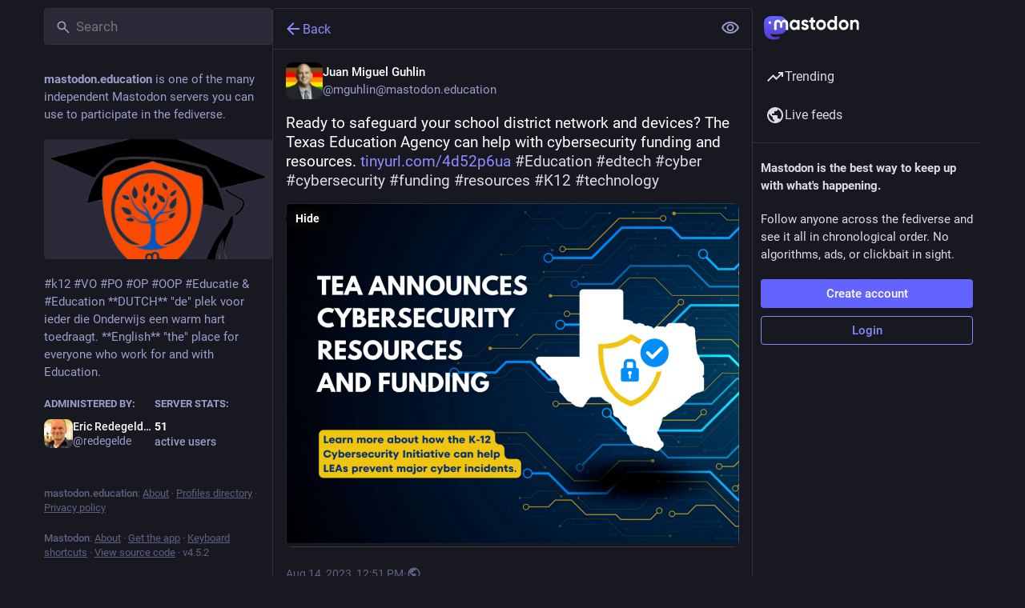

--- FILE ---
content_type: application/javascript
request_url: https://mastodon.education/packs/onboarding-C6v3TOS7.js
body_size: 49
content:
import{ar as o,bs as s}from"./useSelectableClick-BLdHhs44.js";const t=20181216044202,e=()=>n=>{n(o(["introductionVersion"],t)),n(s())};export{t as I,e as c};
//# sourceMappingURL=onboarding-C6v3TOS7.js.map


--- FILE ---
content_type: application/javascript
request_url: https://mastodon.education/packs/avatar_group-CDX_Md3k.js
body_size: 105
content:
import{j as r}from"./client-DZIGVCsa.js";import{c as t}from"./index-BHktYmxb.js";const c=({children:s,compact:o=!1,avatarHeight:a})=>r.jsx("div",{className:t("avatar-group",{"avatar-group--compact":o}),style:a?{"--avatar-height":"".concat(a,"px")}:void 0,children:s});export{c as A};
//# sourceMappingURL=avatar_group-CDX_Md3k.js.map


--- FILE ---
content_type: application/javascript
request_url: https://mastodon.education/packs/index-BSB4ghSv.js
body_size: 5285
content:
import{j as e}from"./client-DZIGVCsa.js";import{r,ac as B,ad as D,d as O,u as w,a as I,a9 as H,aa as te,ae as ne,t as oe,m as $,f as E,af as Z}from"./index-BIOZrIGT.js";import{c as V}from"./index-BHktYmxb.js";import{h as ie,N as re,L as y,u as X}from"./short_number-DTk--sdG.js";import{a5 as q,a as _,u as j,am as R,I as le,L as ce,bI as de,bJ as ue,h as Y,aH as me,bK as U,bL as T,c as ge,bM as pe,e as fe,bN as he,bO as ve,aF as _e,aG as xe,bP as be}from"./useSelectableClick-BLdHhs44.js";import{u as Me}from"./use-gesture-react.esm-C8TgiIze.js";import{S as G}from"./add-CjkgscsF.js";import{aa as je,ab as we,ac as ke,ad as N,W as Ne,V as Se}from"./status_quoted-CzANdGv1.js";import{S as Te}from"./bookmarks-fill-D2OXKzDK.js";import{S as ye}from"./home-fill-D6LXevZ0.js";import{S as Ce,a as Ie}from"./settings-DYsM5NC9.js";import{S as Ee}from"./info-Cty2Hhuu.js";import{s as Le,S as Ae}from"./notifications-CJzNfdtb.js";import{S as Fe}from"./notifications-BC9L1lLo.js";import{S as qe}from"./person_add-fill-eNTj3QP1.js";import{S as Re}from"./person_add-D68hA1Gw.js";import{S as Pe}from"./trending_up-Dk3hw0Io.js";import{A as Be}from"./index-D3Tl_bLy.js";import{I as C}from"./icon_with_badge-CKWf88se.js";import{S as De}from"./search-B5Z1HSmY.js";import{u as J}from"./follow_button-xIDkQWNg.js";import{M as m}from"./message-CQGLPEQG.js";import{S as W}from"./tag-CVyGYdJ6.js";import{S as z}from"./list_alt-Bjhx0X5H.js";import"./api-CGwRZZlV.js";import{g as Oe}from"./lists-ClIdjMky.js";import{I as He}from"./hashtag-CoEpuGpU.js";const $e=s=>r.createElement("svg",{xmlns:"http://www.w3.org/2000/svg",height:24,viewBox:"0 -960 960 960",width:24,...s},r.createElement("path",{d:"M160-80v-560q0-33 23.5-56.5T240-720h320q33 0 56.5 23.5T640-640v560L400-200 160-80Zm80-121 160-86 160 86v-439H240v439Zm480-39v-560H280v-80h440q33 0 56.5 23.5T800-800v560h-80ZM240-640h320-320Z"})),u=({icon:s,activeIcon:a,iconComponent:n,activeIconComponent:i,text:o,to:t,href:f,method:p,badge:h,transparent:x,...b})=>{const M=ie(t!=null?t:""),l=V("column-link",{"column-link--transparent":x}),c=typeof h<"u"?e.jsx("span",{className:"column-link__badge",children:h}):null,v=n?e.jsx(q,{id:typeof s=="string"?s:"",icon:n,className:"column-link__icon"}):s,k=a!=null?a:i?e.jsx(q,{id:typeof s=="string"?s:"",icon:i,className:"column-link__icon"}):v,S=!!M;return f?e.jsxs("a",{href:f,className:l,"data-method":p,...b,children:[S?k:v,e.jsx("span",{children:o}),c]}):t?e.jsxs(re,{to:t,className:l,...b,children:[S?k:v,e.jsx("span",{children:o}),c]}):null},Ze=()=>{const s=_(t=>B?t.accounts.get(B):void 0),a=_(t=>D?t.accounts.get(D):void 0),n=j(),i=r.useCallback(t=>(t.preventDefault(),t.stopPropagation(),n(R({modalType:"CONFIRM_LOG_OUT",modalProps:{}})),!1),[n]),o=e.jsxs(y,{to:"/@".concat(s==null?void 0:s.acct),children:[s==null?void 0:s.acct,"@",O]});return e.jsxs("div",{className:"sign-in-banner",children:[e.jsx("p",{children:a?e.jsx(m,{id:"moved_to_account_banner.text",defaultMessage:"Your account {disabledAccount} is currently disabled because you moved to {movedToAccount}.",values:{disabledAccount:o,movedToAccount:e.jsx(y,{to:"/@".concat(a.acct),children:a.acct.includes("@")?a.acct:"".concat(a.acct,"@").concat(O)})}}):e.jsx(m,{id:"disabled_account_banner.text",defaultMessage:"Your account {disabledAccount} is currently disabled.",values:{disabledAccount:o}})}),e.jsx("a",{href:"/auth/edit",className:"button button--block",children:e.jsx(m,{id:"disabled_account_banner.account_settings",defaultMessage:"Account settings"})}),e.jsx("button",{type:"button",className:"button button--block button-tertiary",onClick:i,children:e.jsx(m,{id:"confirmations.logout.confirm",defaultMessage:"Log out"})})]})},Ue=s=>r.createElement("svg",{xmlns:"http://www.w3.org/2000/svg",height:24,viewBox:"0 -960 960 960",width:24,...s},r.createElement("path",{d:"M480-344 240-584l56-56 184 184 184-184 56 56-240 240Z"})),Ge=s=>r.createElement("svg",{xmlns:"http://www.w3.org/2000/svg",height:24,viewBox:"0 -960 960 960",width:24,...s},r.createElement("path",{d:"M480-528 296-344l-56-56 240-240 240 240-56 56-184-184Z"})),Q=({children:s,to:a,icon:n,iconComponent:i,activeIconComponent:o,title:t,collapseTitle:f,expandTitle:p,loading:h})=>{const[x,b]=r.useState(!1),M=r.useId(),l=r.useCallback(()=>{b(c=>!c)},[b]);return e.jsxs("div",{className:"navigation-panel__list-panel",children:[e.jsxs("div",{className:"navigation-panel__list-panel__header",children:[e.jsx(u,{transparent:!0,to:a,icon:n,iconComponent:i,activeIconComponent:o,text:t,id:"".concat(M,"-title")}),(h||s.length>0)&&e.jsxs(e.Fragment,{children:[e.jsx("div",{className:"navigation-panel__list-panel__header__sep"}),e.jsx(le,{icon:"down",expanded:x,iconComponent:h?ce:x?Ge:Ue,title:x?f:p,onClick:l,"aria-controls":"".concat(M,"-content")})]})]}),s.length>0&&x&&e.jsx("div",{className:"navigation-panel__list-panel__items",role:"region",id:"".concat(M,"-content"),"aria-labelledby":"".concat(M,"-title"),children:s})]})},L=I({followedTags:{id:"navigation_bar.followed_tags",defaultMessage:"Followed hashtags"},expand:{id:"navigation_panel.expand_followed_tags",defaultMessage:"Expand followed hashtags menu"},collapse:{id:"navigation_panel.collapse_followed_tags",defaultMessage:"Collapse followed hashtags menu"}}),We=4,ze=()=>{const s=w(),a=j(),{tags:n,stale:i,loading:o}=_(t=>t.followedTags);return r.useEffect(()=>{i&&a(de())},[a,i]),e.jsx(Q,{to:"/followed_tags",icon:"hashtag",iconComponent:W,title:s.formatMessage(L.followedTags),collapseTitle:s.formatMessage(L.collapse),expandTitle:s.formatMessage(L.expand),loading:o,children:n.slice(0,We).map(t=>e.jsx(u,{transparent:!0,icon:"hashtag",iconComponent:W,text:"#".concat(t.name),to:"/tags/".concat(t.name)},t.name))})},K=s=>r.createElement("svg",{xmlns:"http://www.w3.org/2000/svg",height:24,viewBox:"0 -960 960 960",width:24,...s},r.createElement("path",{d:"M320-280q17 0 28.5-11.5T360-320q0-17-11.5-28.5T320-360q-17 0-28.5 11.5T280-320q0 17 11.5 28.5T320-280Zm0-160q17 0 28.5-11.5T360-480q0-17-11.5-28.5T320-520q-17 0-28.5 11.5T280-480q0 17 11.5 28.5T320-440Zm0-160q17 0 28.5-11.5T360-640q0-17-11.5-28.5T320-680q-17 0-28.5 11.5T280-640q0 17 11.5 28.5T320-600Zm120 320h240v-80H440v80Zm0-160h240v-80H440v80Zm0-160h240v-80H440v80ZM200-120q-33 0-56.5-23.5T120-200v-560q0-33 23.5-56.5T200-840h560q33 0 56.5 23.5T840-760v560q0 33-23.5 56.5T760-120H200Z"})),A=I({lists:{id:"navigation_bar.lists",defaultMessage:"Lists"},expand:{id:"navigation_panel.expand_lists",defaultMessage:"Expand list menu"},collapse:{id:"navigation_panel.collapse_lists",defaultMessage:"Collapse list menu"}}),Ke=()=>{const s=w(),a=j(),n=_(t=>Oe(t)),[i,o]=r.useState(!1);return r.useEffect(()=>{o(!0),a(ue()).then(()=>(o(!1),""))},[a,o]),e.jsx(Q,{to:"/lists",icon:"list-ul",iconComponent:z,activeIconComponent:K,title:s.formatMessage(A.lists),collapseTitle:s.formatMessage(A.collapse),expandTitle:s.formatMessage(A.expand),loading:i,children:n.map(t=>e.jsx(u,{icon:"list-ul",iconComponent:z,activeIconComponent:K,text:t.title,to:"/lists/".concat(t.id),transparent:!0},t.id))})},g=I({blocks:{id:"navigation_bar.blocks",defaultMessage:"Blocked users"},domainBlocks:{id:"navigation_bar.domain_blocks",defaultMessage:"Blocked domains"},mutes:{id:"navigation_bar.mutes",defaultMessage:"Muted users"},filters:{id:"navigation_bar.filters",defaultMessage:"Muted words"},administration:{id:"navigation_bar.administration",defaultMessage:"Administration"},moderation:{id:"navigation_bar.moderation",defaultMessage:"Moderation"},logout:{id:"navigation_bar.logout",defaultMessage:"Logout"},automatedDeletion:{id:"navigation_bar.automated_deletion",defaultMessage:"Automated post deletion"},accountSettings:{id:"navigation_bar.account_settings",defaultMessage:"Password and security"},importExport:{id:"navigation_bar.import_export",defaultMessage:"Import and export"},privacyAndReach:{id:"navigation_bar.privacy_and_reach",defaultMessage:"Privacy and reach"}}),Ve=()=>{const s=w(),{permissions:a}=Y(),n=j(),i=r.useMemo(()=>{const o=[{href:"/filters",text:s.formatMessage(g.filters)},{to:"/mutes",text:s.formatMessage(g.mutes)},{to:"/blocks",text:s.formatMessage(g.blocks)},{to:"/domain_blocks",text:s.formatMessage(g.domainBlocks)},null,{href:"/settings/privacy",text:s.formatMessage(g.privacyAndReach)},{href:"/statuses_cleanup",text:s.formatMessage(g.automatedDeletion)},{href:"/auth/edit",text:s.formatMessage(g.accountSettings)},{href:"/settings/export",text:s.formatMessage(g.importExport)}];je(a)&&o.push(null,{href:"/admin/reports",text:s.formatMessage(g.moderation)}),we(a)&&o.push({href:"/admin/dashboard",text:s.formatMessage(g.administration)});const t=()=>{n(R({modalType:"CONFIRM_LOG_OUT",modalProps:{}}))};return o.push(null,{text:s.formatMessage(g.logout),action:t}),o},[s,n,a]);return e.jsx(me,{items:i,placement:"bottom-start",children:e.jsxs("button",{className:"column-link column-link--transparent",children:[e.jsx(q,{id:"",icon:ke,className:"column-link__icon"}),e.jsx(m,{id:"navigation_bar.more",defaultMessage:"More"})]})})},Xe=()=>{const s=j(),a=r.useCallback(()=>s(R({modalType:"CLOSED_REGISTRATIONS",modalProps:{}})),[s]);let n;const i=_(o=>{var t;return(t=o.server.getIn(["server","registrations","url"],null))!=null?t:"/auth/sign_up"});return H?e.jsxs("div",{className:"sign-in-banner",children:[e.jsx("p",{children:e.jsx("strong",{children:e.jsx(m,{id:"sign_in_banner.mastodon_is",defaultMessage:"Mastodon is the best way to keep up with what's happening."})})}),e.jsx("p",{children:e.jsx(m,{id:"sign_in_banner.follow_anyone",defaultMessage:"Follow anyone across the fediverse and see it all in chronological order. No algorithms, ads, or clickbait in sight."})}),e.jsx("a",{href:H,"data-method":"post",className:"button button--block button-tertiary",children:e.jsx(m,{id:"sign_in_banner.sso_redirect",defaultMessage:"Login or Register"})})]}):(te?n=e.jsx("a",{href:i,className:"button button--block",children:e.jsx(m,{id:"sign_in_banner.create_account",defaultMessage:"Create account"})}):n=e.jsx("button",{className:"button button--block",onClick:a,children:e.jsx(m,{id:"sign_in_banner.create_account",defaultMessage:"Create account"})}),e.jsxs("div",{className:"sign-in-banner",children:[e.jsx("p",{children:e.jsx("strong",{children:e.jsx(m,{id:"sign_in_banner.mastodon_is",defaultMessage:"Mastodon is the best way to keep up with what's happening."})})}),e.jsx("p",{children:e.jsx(m,{id:"sign_in_banner.follow_anyone",defaultMessage:"Follow anyone across the fediverse and see it all in chronological order. No algorithms, ads, or clickbait in sight."})}),n,e.jsx("a",{href:"/auth/sign_in",className:"button button--block button-tertiary",children:e.jsx(m,{id:"sign_in_banner.sign_in",defaultMessage:"Login"})})]}))},Ye=()=>{const s=j(),a=_(n=>n.trends.getIn(["tags","items"]));return r.useEffect(()=>{s(U());const n=setInterval(()=>{s(U())},900*1e3);return()=>{clearInterval(n)}},[s]),!ne||a.isEmpty()?null:e.jsx("div",{className:"navigation-panel__portal",children:e.jsxs("div",{className:"getting-started__trends",children:[e.jsx("h4",{children:e.jsx(y,{to:"/explore/tags",children:e.jsx(m,{id:"trends.trending_now",defaultMessage:"Trending now"})})}),a.take(4).map(n=>e.jsx(He,{hashtag:n},n.get("name")))]})})},d=I({home:{id:"tabs_bar.home",defaultMessage:"Home"},notifications:{id:"tabs_bar.notifications",defaultMessage:"Notifications"},explore:{id:"explore.title",defaultMessage:"Trending"},firehose:{id:"column.firehose",defaultMessage:"Live feeds"},firehose_singular:{id:"column.firehose_singular",defaultMessage:"Live feed"},direct:{id:"navigation_bar.direct",defaultMessage:"Private mentions"},favourites:{id:"navigation_bar.favourites",defaultMessage:"Favorites"},bookmarks:{id:"navigation_bar.bookmarks",defaultMessage:"Bookmarks"},preferences:{id:"navigation_bar.preferences",defaultMessage:"Preferences"},followsAndFollowers:{id:"navigation_bar.follows_and_followers",defaultMessage:"Follows and followers"},about:{id:"navigation_bar.about",defaultMessage:"About"},search:{id:"navigation_bar.search",defaultMessage:"Search"},searchTrends:{id:"navigation_bar.search_trends",defaultMessage:"Search / Trending"},advancedInterface:{id:"navigation_bar.advanced_interface",defaultMessage:"Open in advanced web interface"},openedInClassicInterface:{id:"navigation_bar.opened_in_classic_interface",defaultMessage:"Posts, accounts, and other specific pages are opened by default in the classic web interface."},followRequests:{id:"navigation_bar.follow_requests",defaultMessage:"Follow requests"},logout:{id:"navigation_bar.logout",defaultMessage:"Logout"},compose:{id:"tabs_bar.publish",defaultMessage:"New Post"}}),Je=()=>{const s=_(Le),a=w();return e.jsx(u,{transparent:!0,to:"/notifications",icon:e.jsx(C,{id:"bell",icon:Fe,count:s,className:"column-link__icon"}),activeIcon:e.jsx(C,{id:"bell",icon:Ae,count:s,className:"column-link__icon"}),text:a.formatMessage(d.notifications)},"notifications")},Qe=()=>{const s=w(),a=_(i=>{var o,t;return(t=(o=i.user_lists.getIn(["follow_requests","items"]))==null?void 0:o.size)!=null?t:0}),n=j();return r.useEffect(()=>{n(be())},[n]),a===0?null:e.jsx(u,{transparent:!0,to:"/follow_requests",icon:e.jsx(C,{id:"user-plus",icon:Re,count:a,className:"column-link__icon"}),activeIcon:e.jsx(C,{id:"user-plus",icon:qe,count:a,className:"column-link__icon"}),text:s.formatMessage(d.followRequests)})},es=()=>$?e.jsx("div",{className:"navigation-bar",children:e.jsx(Be,{id:$,minimal:!0,size:36})}):null,ss=(s,{pathname:a})=>!!s||a.startsWith("/public"),F=284,as=({multiColumn:s=!1})=>{const a=w(),{signedIn:n,permissions:i,disabledAccountId:o}=Y(),t=X(),f=J("full")&&!s;let p;return he&&(p=e.jsxs("div",{className:"switch-to-advanced",children:[a.formatMessage(d.openedInClassicInterface)," ",e.jsx("a",{href:"/deck".concat(t.pathname),className:"switch-to-advanced__toggle",children:a.formatMessage(d.advancedInterface)})]})),e.jsxs("div",{className:"navigation-panel",children:[e.jsx("div",{className:"navigation-panel__logo",children:e.jsx(y,{to:"/",className:"column-link column-link--logo",children:e.jsx(ve,{})})}),f&&e.jsx(De,{singleColumn:!0}),!s&&e.jsx(es,{}),p&&e.jsx("div",{className:"navigation-panel__banner",children:p}),e.jsxs("div",{className:"navigation-panel__menu",children:[n&&e.jsxs(e.Fragment,{children:[!s&&e.jsx(u,{to:"/publish",icon:"plus",iconComponent:G,activeIconComponent:G,text:a.formatMessage(d.compose),className:"button navigation-panel__compose-button"}),e.jsx(u,{transparent:!0,to:"/home",icon:"home",iconComponent:Ce,activeIconComponent:ye,text:a.formatMessage(d.home)})]}),oe&&e.jsx(u,{transparent:!0,to:"/explore",icon:"explore",iconComponent:Pe,text:a.formatMessage(d.explore)}),(N(n,i,E)||N(n,i,Z))&&e.jsx(u,{transparent:!0,to:N(n,i,E)?"/public/local":"/public/remote",icon:"globe",iconComponent:Ne,isActive:ss,text:a.formatMessage(N(n,i,E)&&N(n,i,Z)?d.firehose:d.firehose_singular)}),n&&e.jsxs(e.Fragment,{children:[e.jsx(Je,{}),e.jsx(Qe,{}),e.jsx("hr",{}),e.jsx(Ke,{}),e.jsx(ze,{}),e.jsx(u,{transparent:!0,to:"/favourites",icon:"star",iconComponent:xe,activeIconComponent:_e,text:a.formatMessage(d.favourites)}),e.jsx(u,{transparent:!0,to:"/bookmarks",icon:"bookmarks",iconComponent:$e,activeIconComponent:Te,text:a.formatMessage(d.bookmarks)}),e.jsx(u,{transparent:!0,to:"/conversations",icon:"at",iconComponent:Se,text:a.formatMessage(d.direct)}),e.jsx("hr",{}),e.jsx(u,{transparent:!0,href:"/settings/preferences",icon:"cog",iconComponent:Ie,text:a.formatMessage(d.preferences)}),e.jsx(Ve,{})]}),e.jsx("div",{className:"navigation-panel__legal",children:e.jsx(u,{transparent:!0,to:"/about",icon:"ellipsis-h",iconComponent:Ee,text:a.formatMessage(d.about)})}),!n&&e.jsxs("div",{className:"navigation-panel__sign-in-banner",children:[e.jsx("hr",{}),o?e.jsx(Ze,{}):e.jsx(Xe,{})]})]}),e.jsx("div",{className:"flex-spacer"}),e.jsx(Ye,{})]})},Es=()=>{const s=_(l=>l.navigation.open),a=j(),n=J("openable"),i=X(),o=r.useRef(null);r.useEffect(()=>{a(T())},[a,i]),r.useEffect(()=>{const l=v=>{o.current&&v.target===o.current&&a(T())},c=v=>{v.key==="Escape"&&a(T())};return document.addEventListener("click",l),document.addEventListener("keyup",c),()=>{document.removeEventListener("click",l),document.removeEventListener("keyup",c)}},[a]);const t=getComputedStyle(document.body).direction!=="rtl",f=t?F:-F,[{x:p},h]=ge(()=>({x:s?0:f,onRest:{x({value:l}){l===0?a(pe()):(t?l>0:l<0)&&a(T())}}}),[s]),x=Me(({last:l,offset:[c],velocity:[v],direction:[k],cancel:S})=>{const ee=t?k:-k,P=t?c:-c;if(P<-70&&S(),l){const se=P>F/2,ae=v>.5&&ee>0;se||ae?h.start({x:f}):h.start({x:0})}else h.start({x:c,immediate:!0})},{from:()=>[p.get(),0],filterTaps:!0,bounds:t?{left:0}:{right:0},rubberband:!0,enabled:n}),b=r.useRef();r.useEffect(()=>{var l;if(s){const c=document.querySelector(".navigation-panel__menu .column-link");b.current=document.activeElement,c==null||c.focus()}else(l=b.current)==null||l.focus()},[s]);const M=n&&s;return e.jsx("div",{className:V("columns-area__panels__pane columns-area__panels__pane--start columns-area__panels__pane--navigational",{"columns-area__panels__pane--overlay":M}),ref:o,children:e.jsx(fe.div,{className:"columns-area__panels__pane__inner",...x(),style:n?{x:p}:void 0,children:e.jsx(as,{})})})};export{Es as C,as as N};
//# sourceMappingURL=index-BSB4ghSv.js.map


--- FILE ---
content_type: application/javascript
request_url: https://mastodon.education/packs/tag-CVyGYdJ6.js
body_size: 138
content:
import{r as l}from"./index-BIOZrIGT.js";const e=h=>l.createElement("svg",{xmlns:"http://www.w3.org/2000/svg",height:24,viewBox:"0 -960 960 960",width:24,...h},l.createElement("path",{d:"m240-160 40-160H120l20-80h160l40-160H180l20-80h160l40-160h80l-40 160h160l40-160h80l-40 160h160l-20 80H660l-40 160h160l-20 80H600l-40 160h-80l40-160H360l-40 160h-80Zm140-240h160l40-160H420l-40 160Z"}));export{e as S};
//# sourceMappingURL=tag-CVyGYdJ6.js.map


--- FILE ---
content_type: application/javascript
request_url: https://mastodon.education/packs/person_add-D68hA1Gw.js
body_size: 327
content:
import{r as t}from"./index-BIOZrIGT.js";const e=q=>t.createElement("svg",{xmlns:"http://www.w3.org/2000/svg",height:24,viewBox:"0 -960 960 960",width:24,...q},t.createElement("path",{d:"M720-400v-120H600v-80h120v-120h80v120h120v80H800v120h-80Zm-360-80q-66 0-113-47t-47-113q0-66 47-113t113-47q66 0 113 47t47 113q0 66-47 113t-113 47ZM40-160v-112q0-34 17.5-62.5T104-378q62-31 126-46.5T360-440q66 0 130 15.5T616-378q29 15 46.5 43.5T680-272v112H40Zm80-80h480v-32q0-11-5.5-20T580-306q-54-27-109-40.5T360-360q-56 0-111 13.5T140-306q-9 5-14.5 14t-5.5 20v32Zm240-320q33 0 56.5-23.5T440-640q0-33-23.5-56.5T360-720q-33 0-56.5 23.5T280-640q0 33 23.5 56.5T360-560Zm0-80Zm0 400Z"}));export{e as S};
//# sourceMappingURL=person_add-D68hA1Gw.js.map


--- FILE ---
content_type: application/javascript
request_url: https://mastodon.education/packs/useTimeout-DTphmQBa.js
body_size: 113
content:
import{r}from"./index-BIOZrIGT.js";const i=()=>{const e=r.useRef(),t=r.useRef(),n=r.useCallback((u,s)=>{e.current&&clearTimeout(e.current),t.current=u,e.current=setTimeout(u,s)},[]),o=r.useCallback(u=>{e.current&&clearTimeout(e.current),t.current&&(e.current=setTimeout(t.current,u))},[]),c=r.useCallback(()=>{e.current&&(clearTimeout(e.current),e.current=void 0,t.current=void 0)},[]);return r.useEffect(()=>()=>{c()},[c]),[n,c,o]};export{i as u};
//# sourceMappingURL=useTimeout-DTphmQBa.js.map
